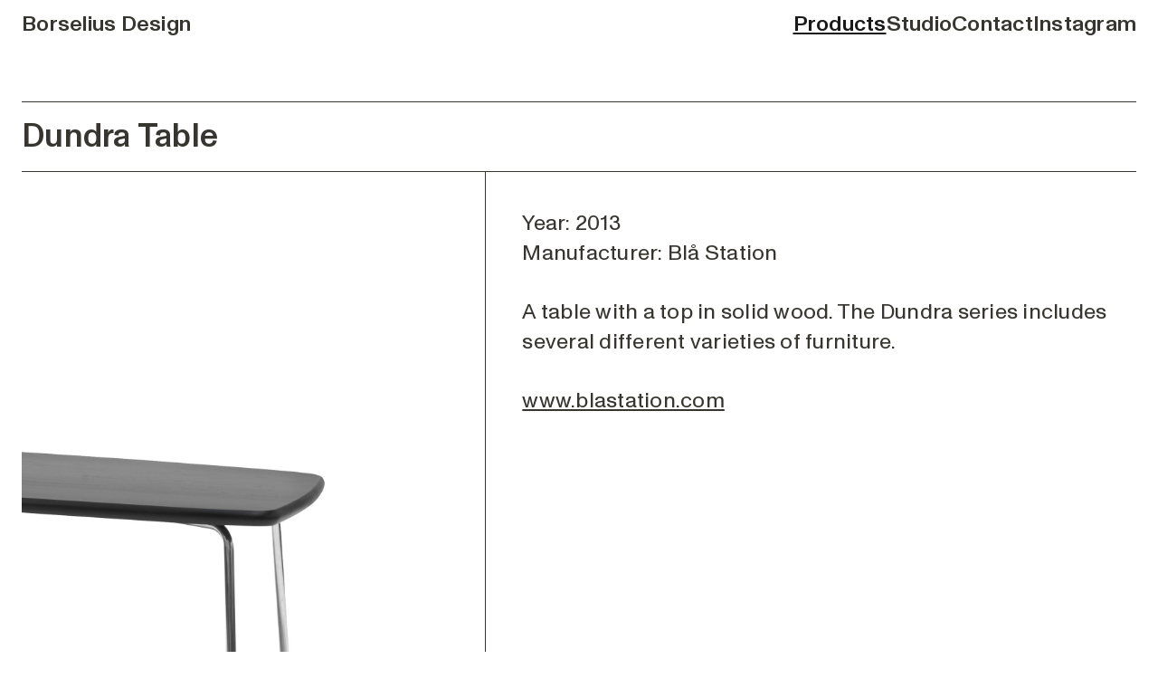

--- FILE ---
content_type: text/html; charset=UTF-8
request_url: https://borselius.se/projects/dundra-table
body_size: 4533
content:
<!DOCTYPE html>
<html lang="en" dir="ltr">
  <head>
    <meta charset="utf-8" />
<script async src="https://www.googletagmanager.com/gtag/js?id=G-94X5M21KFP"></script>
<script>window.dataLayer = window.dataLayer || [];function gtag(){dataLayer.push(arguments)};gtag("js", new Date());gtag("set", "developer_id.dMDhkMT", true);gtag("config", "G-94X5M21KFP", {"groups":"default","page_placeholder":"PLACEHOLDER_page_location"});</script>
<meta name="description" content="Year: 2013 Manufacturer: Blå Station A table with a top in solid wood. The Dundra series includes several different varieties of furniture. www.blastation.com" />
<link rel="canonical" href="https://borselius.se/projects/dundra-table" />
<meta name="robots" content="max-snippet:-1" />
<link rel="icon" href="/sites/default/files/favicons/favicon.png" />
<link rel="apple-touch-icon" sizes="72x72" href="/sites/default/files/favicons/apple-touch-icon.png" />
<link rel="apple-touch-icon" sizes="76x76" href="/sites/default/files/favicons/apple-touch-icon.png" />
<link rel="apple-touch-icon" sizes="114x114" href="/sites/default/files/favicons/apple-touch-icon.png" />
<link rel="apple-touch-icon" sizes="120x120" href="/sites/default/files/favicons/apple-touch-icon.png" />
<link rel="apple-touch-icon" sizes="144x144" href="/sites/default/files/favicons/apple-touch-icon.png" />
<link rel="apple-touch-icon" sizes="152x152" href="/sites/default/files/favicons/apple-touch-icon.png" />
<link rel="apple-touch-icon" sizes="180x180" href="/sites/default/files/favicons/apple-touch-icon.png" />
<link rel="apple-touch-icon-precomposed" href="/sites/default/files/favicons/apple-touch-icon.png" />
<link rel="apple-touch-icon-precomposed" sizes="72x72" href="/sites/default/files/favicons/apple-touch-icon.png" />
<link rel="apple-touch-icon-precomposed" sizes="76x76" href="/sites/default/files/favicons/apple-touch-icon.png" />
<link rel="apple-touch-icon-precomposed" sizes="114x114" href="/sites/default/files/favicons/apple-touch-icon.png" />
<link rel="apple-touch-icon-precomposed" sizes="120x120" href="/sites/default/files/favicons/apple-touch-icon.png" />
<link rel="apple-touch-icon-precomposed" sizes="144x144" href="/sites/default/files/favicons/apple-touch-icon.png" />
<link rel="apple-touch-icon-precomposed" sizes="152x152" href="/sites/default/files/favicons/apple-touch-icon.png" />
<link rel="apple-touch-icon-precomposed" sizes="180x180" href="/sites/default/files/favicons/apple-touch-icon.png" />
<meta name="MobileOptimized" content="width" />
<meta name="HandheldFriendly" content="true" />
<meta name="viewport" content="width=device-width, initial-scale=1, shrink-to-fit=no" />
<meta http-equiv="x-ua-compatible" content="ie=edge" />
<link rel="alternate" hreflang="en" href="https://borselius.se/projects/dundra-table" />

    <title>Dundra Table | Borselius Design</title>
    <link rel="stylesheet" media="all" href="/sites/default/files/css/css_PSv0ukCZVtcSTixZzI28oJ7jGOxUoU4FqxoWH7agDV8.css?delta=0&amp;language=en&amp;theme=tywmc2_bootstrap&amp;include=eJxlzlEKwzAMA9ALpQv0QkFuTJqRxMU2dLn9_lZG_gRPAuGNT2qCzBrx5JefKkSsgUTcXHElgmqVWJoQ2mY-Wx1l9c5mKGzpPqvz6kMyB5vm3CPBOPi8-7GnXzE-kyOPlf8PfAERxUzG" />
<link rel="stylesheet" media="all" href="/sites/default/files/css/css_sRRa-GyasQpLkeFYtAV5pYDvXNHoZZgMfvWglSCaUo4.css?delta=1&amp;language=en&amp;theme=tywmc2_bootstrap&amp;include=eJxlzlEKwzAMA9ALpQv0QkFuTJqRxMU2dLn9_lZG_gRPAuGNT2qCzBrx5JefKkSsgUTcXHElgmqVWJoQ2mY-Wx1l9c5mKGzpPqvz6kMyB5vm3CPBOPi8-7GnXzE-kyOPlf8PfAERxUzG" />
<link rel="stylesheet" media="all" href="//cdn.jsdelivr.net/npm/bootstrap@5.2.0/dist/css/bootstrap.min.css" />
<link rel="stylesheet" media="all" href="/sites/default/files/css/css_gcPjJvMBpDaHDsbc0AFDfVGqp-7gg6RoY4K3psvhfUg.css?delta=3&amp;language=en&amp;theme=tywmc2_bootstrap&amp;include=eJxlzlEKwzAMA9ALpQv0QkFuTJqRxMU2dLn9_lZG_gRPAuGNT2qCzBrx5JefKkSsgUTcXHElgmqVWJoQ2mY-Wx1l9c5mKGzpPqvz6kMyB5vm3CPBOPi8-7GnXzE-kyOPlf8PfAERxUzG" />
<link rel="stylesheet" media="print" href="/sites/default/files/css/css_mX9TA74xrQ8dIbMN4zdKEKkv1ItHldfPETjtEA9NS3c.css?delta=4&amp;language=en&amp;theme=tywmc2_bootstrap&amp;include=eJxlzlEKwzAMA9ALpQv0QkFuTJqRxMU2dLn9_lZG_gRPAuGNT2qCzBrx5JefKkSsgUTcXHElgmqVWJoQ2mY-Wx1l9c5mKGzpPqvz6kMyB5vm3CPBOPi8-7GnXzE-kyOPlf8PfAERxUzG" />

    
  </head>
  <body class="layout-no-sidebars page-node-290 path-node node--type-produkter">
    <a href="#main-content" class="visually-hidden-focusable">
      Skip to main content
    </a>
    
      <div class="dialog-off-canvas-main-canvas" data-off-canvas-main-canvas>
    
<div id="page-wrapper">
  <div id="page">
    <header id="header" class="header" role="banner" aria-label="Site header">
                                <nav class="navbar navbar-expand-lg" id="navbar-main">
                                  <a href="/" title="Home" rel="home" class="navbar-brand">
            Borselius Design
    </a>
    

                              <button class="navbar-toggler collapsed" type="button" data-bs-toggle="collapse" data-bs-target="#CollapsingNavbar" aria-controls="CollapsingNavbar" aria-expanded="false" aria-label="Toggle navigation"><span class="navbar-toggler-icon"></span></button>
                <div class="collapse navbar-collapse justify-content-end" id="CollapsingNavbar">
                                      <nav role="navigation" aria-labelledby="block-tywmc2-bootstrap-huvudmeny-menu" id="block-tywmc2-bootstrap-huvudmeny" class="block block-menu navigation menu--main">
            
  <h2 class="visually-hidden" id="block-tywmc2-bootstrap-huvudmeny-menu">Huvudmeny</h2>
  

        
              <ul class="clearfix nav navbar-nav">
                    <li class="nav-item active">
                          <a href="/projects" class="nav-link active nav-link--projects" data-drupal-link-system-path="projects">Products</a>
              </li>
                <li class="nav-item">
                          <a href="/about" class="nav-link nav-link--about" data-drupal-link-system-path="node/162">Studio</a>
              </li>
                <li class="nav-item">
                          <a href="/contact" class="nav-link nav-link--contact" data-drupal-link-system-path="node/161">Contact</a>
              </li>
                <li class="nav-item">
                          <a href="https://www.instagram.com/stefanborselius/" target="_blank" rel="nofollow" class="nav-link nav-link-https--wwwinstagramcom-stefanborselius-">Instagram</a>
              </li>
        </ul>
  


  </nav>


                                                    </div>
                                                  </nav>
                  </header>
          <div class="highlighted">
        <aside class="container-fluid section clearfix" role="complementary">
            <div data-drupal-messages-fallback class="hidden"></div>


        </aside>
      </div>
            <div id="main-wrapper" class="layout-main-wrapper clearfix">
              <div id="main" class="container-fluid">
          
          <div class="row row-offcanvas row-offcanvas-left clearfix">
              <main class="main-content col" id="content" role="main">
                <section class="section">
                  <a href="#main-content" id="main-content" tabindex="-1"></a>
                    <div id="block-tywmc2-bootstrap-page-title" class="block block-core block-page-title-block">
  
    
      <div class="content">
      
  <h1 class="title"><span class="field field--name-title field--type-string field--label-hidden">Dundra Table</span>
</h1>


    </div>
  </div>
<div id="block-tywmc2-bootstrap-content" class="block block-system block-system-main-block">
  
    
      <div class="content">
      

<article class="node node--type-produkter node--view-mode-full clearfix">
	<header>
		
				
			</header>
	<div class="node__content clearfix">
		<div class="container-fluid">
			<div class="product-start-section">
				<div class="col-xxs-12 col-xl-5  col-lg-5 col-md-6 product-start-image-box">
					<div class="product-start-image">
						
            <div class="field field--name-field-bild-katalog field--type-image field--label-hidden field__item">    <picture>
                  <source srcset="/sites/default/files/styles/tywmc_extraextra_1400/public/produkter/dundra-table/dundra-borselius-blastation-top-new-2.jpg?itok=y1cbWUgT 1x, /sites/default/files/styles/tywmc_extraextra_1400/public/produkter/dundra-table/dundra-borselius-blastation-top-new-2.jpg?itok=y1cbWUgT 2x" media="all and (min-width: 1400px)" type="image/jpeg" width="1320" height="1848"/>
              <source srcset="/sites/default/files/styles/tywmc_extra_1200/public/produkter/dundra-table/dundra-borselius-blastation-top-new-2.jpg?itok=YZfHOgrQ 1x, /sites/default/files/styles/tywmc_extraextra_1400/public/produkter/dundra-table/dundra-borselius-blastation-top-new-2.jpg?itok=y1cbWUgT 2x" media="all and (min-width: 1200px)" type="image/jpeg" width="1320" height="1848"/>
              <source srcset="/sites/default/files/styles/tywmc_large_992/public/produkter/dundra-table/dundra-borselius-blastation-top-new-2.jpg?itok=toztykIv 1x, /sites/default/files/styles/tywmc_extraextra_1400/public/produkter/dundra-table/dundra-borselius-blastation-top-new-2.jpg?itok=y1cbWUgT 2x" media="all and (min-width: 992px)" type="image/jpeg" width="992" height="1389"/>
              <source srcset="/sites/default/files/styles/tywmc_medium/public/produkter/dundra-table/dundra-borselius-blastation-top-new-2.jpg?itok=09hFnRzd 1x, /sites/default/files/styles/tywmc_extraextra_1400/public/produkter/dundra-table/dundra-borselius-blastation-top-new-2.jpg?itok=y1cbWUgT 2x" media="all and (min-width: 768px)" type="image/jpeg" width="768" height="1075"/>
              <source srcset="/sites/default/files/styles/tywmc_small/public/produkter/dundra-table/dundra-borselius-blastation-top-new-2.jpg?itok=aNWPUBER 1x, /sites/default/files/styles/tywmc_large_992/public/produkter/dundra-table/dundra-borselius-blastation-top-new-2.jpg?itok=toztykIv 2x" media="all and (max-width: 576px)" type="image/jpeg" width="576" height="806"/>
                  <img width="1320" height="1848" src="/sites/default/files/styles/tywmc_extra_1200/public/produkter/dundra-table/dundra-borselius-blastation-top-new-2.jpg?itok=YZfHOgrQ" />

  </picture>

</div>
      
					</div>
				</div>
				<div class="col-xxs-12 col-xl-7  col-lg-7 col-md-6 product-start-text-box">
					<div class="product-start-text">
						
            <div class="clearfix text-formatted field field--name-field-textinnehall field--type-text-long field--label-hidden field__item"><p>Year: 2013<br>
Manufacturer: Blå Station</p>
<p>A table with a top in solid wood. The Dundra series includes several different varieties of furniture.</p>
<p><a href="http://www.blastation.com">www.blastation.com</a></p>
</div>
      
					</div>
				</div>
			</div>
							<div class="gallery-images-section">
					<h3 class="gallery-images-heading">Gallery</h3>
						<div class="field--name-field-bilder">
										
																																																																																																																																																																																																																																 
								<a href="/sites/default/files/produkter/dundra-table/dundra-bord-borselius-blastation-1.jpg" data-gallery="gallery1" class="field-name-field-bilder glightbox"> 
									    <picture>
                  <source srcset="/sites/default/files/styles/tywmc_extraextra_1400/public/produkter/dundra-table/dundra-bord-borselius-blastation-1.jpg?itok=TAEH2L0U 1x, /sites/default/files/styles/tywmc_extraextra_1400/public/produkter/dundra-table/dundra-bord-borselius-blastation-1.jpg?itok=TAEH2L0U 2x" media="all and (min-width: 1400px)" type="image/jpeg" width="1140" height="800"/>
              <source srcset="/sites/default/files/styles/tywmc_extra_1200/public/produkter/dundra-table/dundra-bord-borselius-blastation-1.jpg?itok=S1A293oA 1x, /sites/default/files/styles/tywmc_extraextra_1400/public/produkter/dundra-table/dundra-bord-borselius-blastation-1.jpg?itok=TAEH2L0U 2x" media="all and (min-width: 1200px)" type="image/jpeg" width="1140" height="800"/>
              <source srcset="/sites/default/files/styles/tywmc_large_992/public/produkter/dundra-table/dundra-bord-borselius-blastation-1.jpg?itok=Zfm7Ro5u 1x, /sites/default/files/styles/tywmc_extraextra_1400/public/produkter/dundra-table/dundra-bord-borselius-blastation-1.jpg?itok=TAEH2L0U 2x" media="all and (min-width: 992px)" type="image/jpeg" width="992" height="696"/>
              <source srcset="/sites/default/files/styles/tywmc_medium/public/produkter/dundra-table/dundra-bord-borselius-blastation-1.jpg?itok=FqjWTSoM 1x, /sites/default/files/styles/tywmc_extraextra_1400/public/produkter/dundra-table/dundra-bord-borselius-blastation-1.jpg?itok=TAEH2L0U 2x" media="all and (min-width: 768px)" type="image/jpeg" width="768" height="539"/>
              <source srcset="/sites/default/files/styles/tywmc_small/public/produkter/dundra-table/dundra-bord-borselius-blastation-1.jpg?itok=3xLF42Lf 1x, /sites/default/files/styles/tywmc_large_992/public/produkter/dundra-table/dundra-bord-borselius-blastation-1.jpg?itok=Zfm7Ro5u 2x" media="all and (max-width: 576px)" type="image/jpeg" width="576" height="404"/>
                  <img width="1140" height="800" src="/sites/default/files/styles/tywmc_extra_1200/public/produkter/dundra-table/dundra-bord-borselius-blastation-1.jpg?itok=S1A293oA" />

  </picture>


								</a>	
																					 
								<a href="/sites/default/files/produkter/dundra-table/dundra-bord-borselius-blastation-2-2.jpg" data-gallery="gallery1" class="field-name-field-bilder glightbox"> 
									    <picture>
                  <source srcset="/sites/default/files/styles/tywmc_extraextra_1400/public/produkter/dundra-table/dundra-bord-borselius-blastation-2-2.jpg?itok=pAY_E0Ff 1x, /sites/default/files/styles/tywmc_extraextra_1400/public/produkter/dundra-table/dundra-bord-borselius-blastation-2-2.jpg?itok=pAY_E0Ff 2x" media="all and (min-width: 1400px)" type="image/jpeg" width="1140" height="800"/>
              <source srcset="/sites/default/files/styles/tywmc_extra_1200/public/produkter/dundra-table/dundra-bord-borselius-blastation-2-2.jpg?itok=dnggbJWI 1x, /sites/default/files/styles/tywmc_extraextra_1400/public/produkter/dundra-table/dundra-bord-borselius-blastation-2-2.jpg?itok=pAY_E0Ff 2x" media="all and (min-width: 1200px)" type="image/jpeg" width="1140" height="800"/>
              <source srcset="/sites/default/files/styles/tywmc_large_992/public/produkter/dundra-table/dundra-bord-borselius-blastation-2-2.jpg?itok=Gfh3uq4R 1x, /sites/default/files/styles/tywmc_extraextra_1400/public/produkter/dundra-table/dundra-bord-borselius-blastation-2-2.jpg?itok=pAY_E0Ff 2x" media="all and (min-width: 992px)" type="image/jpeg" width="992" height="696"/>
              <source srcset="/sites/default/files/styles/tywmc_medium/public/produkter/dundra-table/dundra-bord-borselius-blastation-2-2.jpg?itok=UDth3vEs 1x, /sites/default/files/styles/tywmc_extraextra_1400/public/produkter/dundra-table/dundra-bord-borselius-blastation-2-2.jpg?itok=pAY_E0Ff 2x" media="all and (min-width: 768px)" type="image/jpeg" width="768" height="539"/>
              <source srcset="/sites/default/files/styles/tywmc_small/public/produkter/dundra-table/dundra-bord-borselius-blastation-2-2.jpg?itok=tygAou-W 1x, /sites/default/files/styles/tywmc_large_992/public/produkter/dundra-table/dundra-bord-borselius-blastation-2-2.jpg?itok=Gfh3uq4R 2x" media="all and (max-width: 576px)" type="image/jpeg" width="576" height="404"/>
                  <img width="1140" height="800" src="/sites/default/files/styles/tywmc_extra_1200/public/produkter/dundra-table/dundra-bord-borselius-blastation-2-2.jpg?itok=dnggbJWI" />

  </picture>


								</a>	
																																																							</div>
				</div>
								</div>
	</div>
</article>

    </div>
  </div>


                </section>
              </main>
                                  </div>
        </div>
          </div>
        <footer class="site-footer">
              <div class="container-fluid">
                                <div class="site-footer__bottom">
                <section class="row region region-footer-fifth">
    <div id="block-tywmc2-bootstrap-footercontent" class="block-content-basic block block-block-content block-block-content9c566391-0561-46e2-80c4-0a47f06213b1">
  
    
      <div class="content">
      
            <div class="clearfix text-formatted field field--name-body field--type-text-with-summary field--label-hidden field__item"><p>Borselius Design | Löjtnant Flinths väg 83 | 231 92 Böste, Sweden | +46 (0)707 - 65 35 85 | <a href="mailto:design@borselius.se">design@borselius.se</a></p>
</div>
      
    </div>
  </div>

  </section>

            </div>
                  </div>
          </footer>
  </div>
</div>

  </div>

    
    <script type="application/json" data-drupal-selector="drupal-settings-json">{"path":{"baseUrl":"\/","pathPrefix":"","currentPath":"node\/290","currentPathIsAdmin":false,"isFront":false,"currentLanguage":"en"},"pluralDelimiter":"\u0003","suppressDeprecationErrors":true,"ajaxPageState":{"libraries":"eJxtj8EOAiEMRH8IJfGHSAsNWxeo0pqVv9fTbla8TeYd3gzc4R2KQKLu4chXW7ogUncoYmodHgGhdxafiyCUi9oo3PLMK6lCJg3bwkYzb5LIZZFcKECDMoyj-t_CPV8c169h9Xv61wVubE6HGlWPoORsbDXewu71x4KY2ozPfz7DF2xe","theme":"tywmc2_bootstrap","theme_token":null},"ajaxTrustedUrl":[],"ajaxLoader":{"markup":"\u003Cdiv class=\u0022ajax-throbber sk-flow\u0022\u003E\n              \u003Cdiv class=\u0022sk-flow-dot\u0022\u003E\u003C\/div\u003E\n              \u003Cdiv class=\u0022sk-flow-dot\u0022\u003E\u003C\/div\u003E\n              \u003Cdiv class=\u0022sk-flow-dot\u0022\u003E\u003C\/div\u003E\n            \u003C\/div\u003E","hideAjaxMessage":false,"alwaysFullscreen":true,"throbberPosition":"body"},"google_analytics":{"account":"G-94X5M21KFP","trackOutbound":true,"trackMailto":true,"trackTel":true,"trackDownload":true,"trackDownloadExtensions":"7z|aac|arc|arj|asf|asx|avi|bin|csv|doc(x|m)?|dot(x|m)?|exe|flv|gif|gz|gzip|hqx|jar|jpe?g|js|mp(2|3|4|e?g)|mov(ie)?|msi|msp|pdf|phps|png|ppt(x|m)?|pot(x|m)?|pps(x|m)?|ppam|sld(x|m)?|thmx|qtm?|ra(m|r)?|sea|sit|tar|tgz|torrent|txt|wav|wma|wmv|wpd|xls(x|m|b)?|xlt(x|m)|xlam|xml|z|zip"},"quicklink":{"admin_link_container_patterns":["#block-local-tasks-block a",".block-local-tasks-block a","#drupal-off-canvas a","#toolbar-administration a"],"ignore_admin_paths":true,"ignore_ajax_links":true,"ignore_file_ext":true,"total_request_limit":0,"concurrency_throttle_limit":0,"idle_wait_timeout":2000,"viewport_delay":0,"debug":false,"url_patterns_to_ignore":["user\/logout","#","\/admin","\/edit"]},"user":{"uid":0,"permissionsHash":"71022d6e30eb602ffd8805390e625dfb9eb37ce71194ef41bb7d07e98920bb10"}}</script>
<script src="/sites/default/files/js/js_CYtJcYBhKGkTS2I8in736pFAf6K10gnKFHB7cnojeHY.js?scope=footer&amp;delta=0&amp;language=en&amp;theme=tywmc2_bootstrap&amp;include=eJxtjkEOwjAMBD8UsMSHLDuNgqkbg2ME-T2cWhV6W82uNEs3eqMaTcWBtnyOqxtz8cRm0cPpjkzuYlDVmPTUY6i0mqpZ1YLUSEdI7vAL0uMpef5uZ1jTEUNpEinGa8kXXK2w-fPU_uv9mw8dF1IX"></script>
<script src="https://unpkg.com/quicklink@2.3.0/dist/quicklink.umd.js"></script>
<script src="/sites/default/files/js/js_7ZaXbTIvfg81nzQanDGlSjuw_KYmRxJlt66pqqa9InQ.js?scope=footer&amp;delta=2&amp;language=en&amp;theme=tywmc2_bootstrap&amp;include=eJxtjkEOwjAMBD8UsMSHLDuNgqkbg2ME-T2cWhV6W82uNEs3eqMaTcWBtnyOqxtz8cRm0cPpjkzuYlDVmPTUY6i0mqpZ1YLUSEdI7vAL0uMpef5uZ1jTEUNpEinGa8kXXK2w-fPU_uv9mw8dF1IX"></script>
<script src="//cdn.jsdelivr.net/npm/bootstrap@5.2.0/dist/js/bootstrap.bundle.min.js"></script>
<script src="/sites/default/files/js/js_1y38lv2rwRDEiSrGSevdOWLxwlI5eVX58fY8E7qbSF4.js?scope=footer&amp;delta=4&amp;language=en&amp;theme=tywmc2_bootstrap&amp;include=eJxtjkEOwjAMBD8UsMSHLDuNgqkbg2ME-T2cWhV6W82uNEs3eqMaTcWBtnyOqxtz8cRm0cPpjkzuYlDVmPTUY6i0mqpZ1YLUSEdI7vAL0uMpef5uZ1jTEUNpEinGa8kXXK2w-fPU_uv9mw8dF1IX"></script>

  </body>
</html>


--- FILE ---
content_type: text/css
request_url: https://borselius.se/sites/default/files/css/css_gcPjJvMBpDaHDsbc0AFDfVGqp-7gg6RoY4K3psvhfUg.css?delta=3&language=en&theme=tywmc2_bootstrap&include=eJxlzlEKwzAMA9ALpQv0QkFuTJqRxMU2dLn9_lZG_gRPAuGNT2qCzBrx5JefKkSsgUTcXHElgmqVWJoQ2mY-Wx1l9c5mKGzpPqvz6kMyB5vm3CPBOPi8-7GnXzE-kyOPlf8PfAERxUzG
body_size: 5390
content:
/* @license GPL-2.0-or-later https://www.drupal.org/licensing/faq */
.glightbox-container{width:100%;height:100%;position:fixed;top:0;left:0;z-index:999999!important;overflow:hidden;-ms-touch-action:none;touch-action:none;-webkit-text-size-adjust:100%;-moz-text-size-adjust:100%;-ms-text-size-adjust:100%;text-size-adjust:100%;-webkit-backface-visibility:hidden;backface-visibility:hidden;outline:0}.glightbox-container.inactive{display:none}.glightbox-container .gcontainer{position:relative;width:100%;height:100%;z-index:9999;overflow:hidden}.glightbox-container .gslider{-webkit-transition:-webkit-transform .4s ease;transition:-webkit-transform .4s ease;transition:transform .4s ease;transition:transform .4s ease,-webkit-transform .4s ease;height:100%;left:0;top:0;width:100%;position:relative;overflow:hidden;display:-webkit-box!important;display:-ms-flexbox!important;display:flex!important;-webkit-box-pack:center;-ms-flex-pack:center;justify-content:center;-webkit-box-align:center;-ms-flex-align:center;align-items:center;-webkit-transform:translate3d(0,0,0);transform:translate3d(0,0,0)}.glightbox-container .gslide{width:100%;position:absolute;-webkit-user-select:none;-moz-user-select:none;-ms-user-select:none;user-select:none;display:-webkit-box;display:-ms-flexbox;display:flex;-webkit-box-align:center;-ms-flex-align:center;align-items:center;-webkit-box-pack:center;-ms-flex-pack:center;justify-content:center;opacity:0}.glightbox-container .gslide.current{opacity:1;z-index:99999;position:relative}.glightbox-container .gslide.prev{opacity:1;z-index:9999}.glightbox-container .gslide-inner-content{width:100%}.glightbox-container .ginner-container{position:relative;width:100%;display:-webkit-box;display:-ms-flexbox;display:flex;-webkit-box-pack:center;-ms-flex-pack:center;justify-content:center;-webkit-box-orient:vertical;-webkit-box-direction:normal;-ms-flex-direction:column;flex-direction:column;max-width:100%;margin:auto;height:100vh}.glightbox-container .ginner-container.gvideo-container{width:100%}.glightbox-container .ginner-container.desc-bottom,.glightbox-container .ginner-container.desc-top{-webkit-box-orient:vertical;-webkit-box-direction:normal;-ms-flex-direction:column;flex-direction:column}.glightbox-container .ginner-container.desc-left,.glightbox-container .ginner-container.desc-right{max-width:100%!important}.gslide iframe,.gslide video{outline:0!important;border:none;min-height:165px;-webkit-overflow-scrolling:touch;-ms-touch-action:auto;touch-action:auto}.gslide:not(.current){pointer-events:none}.gslide-image{-webkit-box-align:center;-ms-flex-align:center;align-items:center}.gslide-image img{max-height:100vh;display:block;padding:0;float:none;outline:0;border:none;-webkit-user-select:none;-moz-user-select:none;-ms-user-select:none;user-select:none;max-width:100vw;width:auto;height:auto;-o-object-fit:cover;object-fit:cover;-ms-touch-action:none;touch-action:none;margin:auto;min-width:200px}.desc-bottom .gslide-image img,.desc-top .gslide-image img{width:auto}.desc-left .gslide-image img,.desc-right .gslide-image img{width:auto;max-width:100%}.gslide-image img.zoomable{position:relative}.gslide-image img.dragging{cursor:-webkit-grabbing!important;cursor:grabbing!important;-webkit-transition:none;transition:none}.gslide-video{position:relative;max-width:100vh;width:100%!important}.gslide-video .plyr__poster-enabled.plyr--loading .plyr__poster{display:none}.gslide-video .gvideo-wrapper{width:100%;margin:auto}.gslide-video::before{content:'';position:absolute;width:100%;height:100%;background:rgba(255,0,0,.34);display:none}.gslide-video.playing::before{display:none}.gslide-video.fullscreen{max-width:100%!important;min-width:100%;height:75vh}.gslide-video.fullscreen video{max-width:100%!important;width:100%!important}.gslide-inline{background:#fff;text-align:left;max-height:calc(100vh - 40px);overflow:auto;max-width:100%;margin:auto}.gslide-inline .ginlined-content{padding:20px;width:100%}.gslide-inline .dragging{cursor:-webkit-grabbing!important;cursor:grabbing!important;-webkit-transition:none;transition:none}.ginlined-content{overflow:auto;display:block!important;opacity:1}.gslide-external{display:-webkit-box;display:-ms-flexbox;display:flex;width:100%;min-width:100%;background:#fff;padding:0;overflow:auto;max-height:75vh;height:100%}.gslide-media{display:-webkit-box;display:-ms-flexbox;display:flex;width:auto}.zoomed .gslide-media{-webkit-box-shadow:none!important;box-shadow:none!important}.desc-bottom .gslide-media,.desc-top .gslide-media{margin:0 auto;-webkit-box-orient:vertical;-webkit-box-direction:normal;-ms-flex-direction:column;flex-direction:column}.gslide-description{position:relative;-webkit-box-flex:1;-ms-flex:1 0 100%;flex:1 0 100%}.gslide-description.description-left,.gslide-description.description-right{max-width:100%}.gslide-description.description-bottom,.gslide-description.description-top{margin:0 auto;width:100%}.gslide-description p{margin-bottom:12px}.gslide-description p:last-child{margin-bottom:0}.zoomed .gslide-description{display:none}.glightbox-button-hidden{display:none}.glightbox-mobile .glightbox-container .gslide-description{height:auto!important;width:100%;position:absolute;bottom:0;padding:19px 11px;max-width:100vw!important;-webkit-box-ordinal-group:3!important;-ms-flex-order:2!important;order:2!important;max-height:78vh;overflow:auto!important;background:-webkit-gradient(linear,left top,left bottom,from(rgba(0,0,0,0)),to(rgba(0,0,0,.75)));background:linear-gradient(to bottom,rgba(0,0,0,0) 0,rgba(0,0,0,.75) 100%);-webkit-transition:opacity .3s linear;transition:opacity .3s linear;padding-bottom:50px}.glightbox-mobile .glightbox-container .gslide-title{color:#fff;font-size:1em}.glightbox-mobile .glightbox-container .gslide-desc{color:#a1a1a1}.glightbox-mobile .glightbox-container .gslide-desc a{color:#fff;font-weight:700}.glightbox-mobile .glightbox-container .gslide-desc *{color:inherit}.glightbox-mobile .glightbox-container .gslide-desc .desc-more{color:#fff;opacity:.4}.gdesc-open .gslide-media{-webkit-transition:opacity .5s ease;transition:opacity .5s ease;opacity:.4}.gdesc-open .gdesc-inner{padding-bottom:30px}.gdesc-closed .gslide-media{-webkit-transition:opacity .5s ease;transition:opacity .5s ease;opacity:1}.greset{-webkit-transition:all .3s ease;transition:all .3s ease}.gabsolute{position:absolute}.grelative{position:relative}.glightbox-desc{display:none!important}.glightbox-open{overflow:hidden}.gloader{height:25px;width:25px;-webkit-animation:lightboxLoader .8s infinite linear;animation:lightboxLoader .8s infinite linear;border:2px solid #fff;border-right-color:transparent;border-radius:50%;position:absolute;display:block;z-index:9999;left:0;right:0;margin:0 auto;top:47%}.goverlay{width:100%;height:calc(100vh + 1px);position:fixed;top:-1px;left:0;background:#000;will-change:opacity}.glightbox-mobile .goverlay{background:#000}.gclose,.gnext,.gprev{z-index:99999;cursor:pointer;width:26px;height:44px;border:none;display:-webkit-box;display:-ms-flexbox;display:flex;-webkit-box-pack:center;-ms-flex-pack:center;justify-content:center;-webkit-box-align:center;-ms-flex-align:center;align-items:center;-webkit-box-orient:vertical;-webkit-box-direction:normal;-ms-flex-direction:column;flex-direction:column}.gclose svg,.gnext svg,.gprev svg{display:block;width:25px;height:auto;margin:0;padding:0}.gclose.disabled,.gnext.disabled,.gprev.disabled{opacity:.1}.gclose .garrow,.gnext .garrow,.gprev .garrow{stroke:#fff}.gbtn.focused{outline:2px solid #0f3d81}iframe.wait-autoplay{opacity:0}.glightbox-closing .gclose,.glightbox-closing .gnext,.glightbox-closing .gprev{opacity:0!important}.glightbox-clean .gslide-description{background:#fff}.glightbox-clean .gdesc-inner{padding:22px 20px}.glightbox-clean .gslide-title{font-size:1em;font-weight:400;font-family:arial;color:#000;margin-bottom:19px;line-height:1.4em}.glightbox-clean .gslide-desc{font-size:.86em;margin-bottom:0;font-family:arial;line-height:1.4em}.glightbox-clean .gslide-video{background:#000}.glightbox-clean .gclose,.glightbox-clean .gnext,.glightbox-clean .gprev{background-color:rgba(0,0,0,.75);border-radius:4px}.glightbox-clean .gclose path,.glightbox-clean .gnext path,.glightbox-clean .gprev path{fill:#fff}.glightbox-clean .gprev{position:absolute;top:-100%;left:30px;width:40px;height:50px}.glightbox-clean .gnext{position:absolute;top:-100%;right:30px;width:40px;height:50px}.glightbox-clean .gclose{width:35px;height:35px;top:15px;right:10px;position:absolute}.glightbox-clean .gclose svg{width:18px;height:auto}.glightbox-clean .gclose:hover{opacity:1}.gfadeIn{-webkit-animation:gfadeIn .5s ease;animation:gfadeIn .5s ease}.gfadeOut{-webkit-animation:gfadeOut .5s ease;animation:gfadeOut .5s ease}.gslideOutLeft{-webkit-animation:gslideOutLeft .3s ease;animation:gslideOutLeft .3s ease}.gslideInLeft{-webkit-animation:gslideInLeft .3s ease;animation:gslideInLeft .3s ease}.gslideOutRight{-webkit-animation:gslideOutRight .3s ease;animation:gslideOutRight .3s ease}.gslideInRight{-webkit-animation:gslideInRight .3s ease;animation:gslideInRight .3s ease}.gzoomIn{-webkit-animation:gzoomIn .5s ease;animation:gzoomIn .5s ease}.gzoomOut{-webkit-animation:gzoomOut .5s ease;animation:gzoomOut .5s ease}@-webkit-keyframes lightboxLoader{0%{-webkit-transform:rotate(0);transform:rotate(0)}100%{-webkit-transform:rotate(360deg);transform:rotate(360deg)}}@keyframes lightboxLoader{0%{-webkit-transform:rotate(0);transform:rotate(0)}100%{-webkit-transform:rotate(360deg);transform:rotate(360deg)}}@-webkit-keyframes gfadeIn{from{opacity:0}to{opacity:1}}@keyframes gfadeIn{from{opacity:0}to{opacity:1}}@-webkit-keyframes gfadeOut{from{opacity:1}to{opacity:0}}@keyframes gfadeOut{from{opacity:1}to{opacity:0}}@-webkit-keyframes gslideInLeft{from{opacity:0;-webkit-transform:translate3d(-60%,0,0);transform:translate3d(-60%,0,0)}to{visibility:visible;-webkit-transform:translate3d(0,0,0);transform:translate3d(0,0,0);opacity:1}}@keyframes gslideInLeft{from{opacity:0;-webkit-transform:translate3d(-60%,0,0);transform:translate3d(-60%,0,0)}to{visibility:visible;-webkit-transform:translate3d(0,0,0);transform:translate3d(0,0,0);opacity:1}}@-webkit-keyframes gslideOutLeft{from{opacity:1;visibility:visible;-webkit-transform:translate3d(0,0,0);transform:translate3d(0,0,0)}to{-webkit-transform:translate3d(-60%,0,0);transform:translate3d(-60%,0,0);opacity:0;visibility:hidden}}@keyframes gslideOutLeft{from{opacity:1;visibility:visible;-webkit-transform:translate3d(0,0,0);transform:translate3d(0,0,0)}to{-webkit-transform:translate3d(-60%,0,0);transform:translate3d(-60%,0,0);opacity:0;visibility:hidden}}@-webkit-keyframes gslideInRight{from{opacity:0;visibility:visible;-webkit-transform:translate3d(60%,0,0);transform:translate3d(60%,0,0)}to{-webkit-transform:translate3d(0,0,0);transform:translate3d(0,0,0);opacity:1}}@keyframes gslideInRight{from{opacity:0;visibility:visible;-webkit-transform:translate3d(60%,0,0);transform:translate3d(60%,0,0)}to{-webkit-transform:translate3d(0,0,0);transform:translate3d(0,0,0);opacity:1}}@-webkit-keyframes gslideOutRight{from{opacity:1;visibility:visible;-webkit-transform:translate3d(0,0,0);transform:translate3d(0,0,0)}to{-webkit-transform:translate3d(60%,0,0);transform:translate3d(60%,0,0);opacity:0}}@keyframes gslideOutRight{from{opacity:1;visibility:visible;-webkit-transform:translate3d(0,0,0);transform:translate3d(0,0,0)}to{-webkit-transform:translate3d(60%,0,0);transform:translate3d(60%,0,0);opacity:0}}@-webkit-keyframes gzoomIn{from{opacity:0;-webkit-transform:scale3d(.3,.3,.3);transform:scale3d(.3,.3,.3)}to{opacity:1}}@keyframes gzoomIn{from{opacity:0;-webkit-transform:scale3d(.3,.3,.3);transform:scale3d(.3,.3,.3)}to{opacity:1}}@-webkit-keyframes gzoomOut{from{opacity:1}50%{opacity:0;-webkit-transform:scale3d(.3,.3,.3);transform:scale3d(.3,.3,.3)}to{opacity:0}}@keyframes gzoomOut{from{opacity:1}50%{opacity:0;-webkit-transform:scale3d(.3,.3,.3);transform:scale3d(.3,.3,.3)}to{opacity:0}}@media (min-width:769px){.glightbox-container .ginner-container{width:auto;height:auto;-webkit-box-orient:horizontal;-webkit-box-direction:normal;-ms-flex-direction:row;flex-direction:row}.glightbox-container .ginner-container.desc-top .gslide-description{-webkit-box-ordinal-group:1;-ms-flex-order:0;order:0}.glightbox-container .ginner-container.desc-top .gslide-image,.glightbox-container .ginner-container.desc-top .gslide-image img{-webkit-box-ordinal-group:2;-ms-flex-order:1;order:1}.glightbox-container .ginner-container.desc-left .gslide-description{-webkit-box-ordinal-group:1;-ms-flex-order:0;order:0}.glightbox-container .ginner-container.desc-left .gslide-image{-webkit-box-ordinal-group:2;-ms-flex-order:1;order:1}.gslide-image img{max-height:97vh;max-width:100%}.gslide-image img.zoomable{cursor:-webkit-zoom-in;cursor:zoom-in}.zoomed .gslide-image img.zoomable{cursor:-webkit-grab;cursor:grab}.gslide-inline{max-height:95vh}.gslide-external{max-height:100vh}.gslide-description.description-left,.gslide-description.description-right{max-width:275px}.glightbox-open{height:auto}.goverlay{background:rgba(0,0,0,.92)}.glightbox-clean .gslide-media{-webkit-box-shadow:1px 2px 9px 0 rgba(0,0,0,.65);box-shadow:1px 2px 9px 0 rgba(0,0,0,.65)}.glightbox-clean .description-left .gdesc-inner,.glightbox-clean .description-right .gdesc-inner{position:absolute;height:100%;overflow-y:auto}.glightbox-clean .gclose,.glightbox-clean .gnext,.glightbox-clean .gprev{background-color:rgba(0,0,0,.32)}.glightbox-clean .gclose:hover,.glightbox-clean .gnext:hover,.glightbox-clean .gprev:hover{background-color:rgba(0,0,0,.7)}.glightbox-clean .gprev{top:45%}.glightbox-clean .gnext{top:45%}}@media (min-width:992px){.glightbox-clean .gclose{opacity:.7;right:20px}}@media screen and (max-height:420px){.goverlay{background:#000}}
@font-face{font-family:Silka;src:url(/themes/custom/tywmc2_bootstrap/fonts/mg-regular.ttf) format('truetype'),url(/themes/custom/tywmc2_bootstrap/fonts/mg-regular.woff) format('woff'),url(/themes/custom/tywmc2_bootstrap/fonts/mg-regular.woff2) format('woff2');font-display:swap;}@font-face{font-family:Silka;font-weight:bold;src:url(/themes/custom/tywmc2_bootstrap/fonts/mg-medium.ttf) format('truetype'),url(/themes/custom/tywmc2_bootstrap/fonts/mg-medium.woff) format('woff'),url(/themes/custom/tywmc2_bootstrap/fonts/mg-medium.woff2) format('woff2');font-display:swap;}@font-face{font-family:Circular;src:url(/themes/custom/tywmc2_bootstrap/fonts/lineto-circular-medium.ttf) format('truetype'),url(/themes/custom/tywmc2_bootstrap/fonts/lineto-circular-medium.woff) format('woff');}@font-face{font-family:Circular;font-weight:bold;src:url(/themes/custom/tywmc2_bootstrap/fonts/lineto-circular-bold.ttf) format('truetype'),url(/themes/custom/tywmc2_bootstrap/fonts/lineto-circular-bold.woff) format('woff');}html{font-size:100%;}.circular-typo{font-family:Circular,"Helvetica Neue",Helvetica,Arial,sans-serif !important;}#block-tywmc2-bootstrap-byttypsnitt{padding-right:20px;}body{font-family:Silka,"Helvetica Neue",Helvetica,Arial,sans-serif;font-weight:normal;background:#ffffff;font-size:0.875rem;line-height:1.4;letter-spacing:0.25px;color:#37352f;}.path-user .block-system-main-block{max-width:400px;font-size:0.875rem;}.path-user  nav.tabs{margin:0 12px;}.path-user .block-system-main-block .mb-3{margin-bottom:1rem !important;}.plyr--video .plyr__controls{background:rgba(0,0,0,0.8);}.plyr__poster{background-color:#ffffff;}.plyr__video-wrapper{background:#ffffff;border:1px solid #37352f;}input:focus{outline:none;}.node .field--type-image{float:none;margin:0;}.node .field--type-image img{margin:0;}.field__label{font-weight:bold;}header ul{padding-left:0px;list-style-type:none;margin-bottom:0;}header li{padding-bottom:0px;padding-right:0px;display:inline-block;}#page{display:flex;height:auto;min-height:100vh;flex-direction:column;}#main-wrapper{flex:1;width:100%;max-width:1920px;margin:58px auto 0 auto;}.block-page-title-block{padding:20px 0px 20px 0px;border-top:1px solid #37352f;border-bottom:1px solid #37352f;margin:0 12px;}.path-user .block-system-main-block{margin:0 12px;padding:20px 0px 20px 0px;font-size:0.875rem;}.path-protected-page #main-wrapper{width:100%;max-width:400px;margin:60px auto;}.path-protected-page .form-control{display:block;width:100%;height:calc(1.5em + .75rem + 2px);padding:.375rem .75rem;font-size:1rem;font-weight:400;line-height:1.5;color:#495057;background-color:#fff;background-clip:padding-box;border:1px solid #ced4da;border-radius:.25rem;transition:border-color .15s ease-in-out,box-shadow .15s ease-in-out;}.btn-primary{padding:12px 40px;margin-top:8px;border:1px solid #37352f;border-radius:25px;font-size:18px;display:inline-block;transition:all .25s ease-in-out;background-color:#ffffff;width:100%;color:#37352f;font-weight:normal;}.btn-primary:hover{background:#37352f;color:#ffffff;border-color:#37352f;}.site-footer{font-family:Silka,"Helvetica Neue",Helvetica,Arial,sans-serif;padding:0 24px;background:#ffffff;display:block;width:100%;max-width:1920px;margin:0px auto 0 auto;}.node--type-allmana-sidor .site-footer__bottom .region{margin-top:80px;padding-top:36px;}.site-footer__bottom{letter-spacing:0.2px;border-top:0px solid #555;margin-top:0;}.site-footer__bottom .region{margin-top:40px;padding-top:36px;}.node__content p a,.node__content p a:hover{text-decoration:underline;text-decoration-thickness:2px;text-underline-offset:3px;}.site-footer .content a,.site-footer .content a.is-active,.site-footer .content a:hover,.site-footer .content a:focus{color:#37352f;text-decoration:underline;text-decoration-thickness:2px;text-underline-offset:3px;}.region-footer-fifth{border-top:1px solid #37352f;}.site-footer .content{color:#37352f;font-size:18px;padding:0;}.site-footer__bottom .block{margin:0;}.search-wrapper{display:grid;grid-template-columns:1fr 1fr;align-items:center;padding:14px 0px 12px 0px;border-top:1px solid #37352f;border-bottom:1px solid #37352f;margin:0 12px 25px;}.search-clear{display:flex;flex:1 1;align-items:center;}#sort-buttons .region{padding:0 12px;display:grid;align-items:center;grid-template-columns:auto min-content;justify-content:end;gap:0px 20px;}.filter-button{cursor:pointer;font-size:1.5rem;}.filter-button::after{content:"+";padding-left:3px;}.filter-button.filterbutton-open::after{content:"-";padding-left:5px;}#block-tywmc2-bootstrap-filterbutton{padding-left:0;padding-right:0;}.search-words{display:none;}.searchfilter{display:none;}.searchfilter.searchfilter-visible{display:grid;grid-template-columns:1fr 1fr 1fr;border-bottom:1px solid #37352f;border-radius:0px;line-height:1.7;margin:-25px 12px 30px 12px;}.filter-product{border-right:1px solid #37352f;padding:30px 40px;}.filter-product-title,.filter-company-title,.filter-year-title{font-size:12px;color:#8e8e8e;margin-bottom:10px;}.filter-product-content{max-height:205px;overflow-y:scroll;border-bottom:1px solid #e1e1e1;padding-bottom:10px;}.searchfilter input[type="checkbox"]{vertical-align:middle;position:relative;bottom:3px;display:none;}.searchfilter label{font-weight:normal;font-size:14px;margin-left:0px;cursor:pointer;box-shadow:inset 0 -2px 0 #ffffff;line-height:1.4;}.searchfilter input[type="checkbox"]:checked+label{box-shadow:inset 0 -2px 0 #37352f;}.filter-company{border-right:1px solid #37352f;padding:30px 40px;}.filter-company-content{max-height:205px;overflow-y:scroll;border-bottom:1px solid #e1e1e1;padding-bottom:10px;}.filter-year{padding:30px 40px;}.filter-year-content{display:grid;grid-template-columns:1fr;grid-template-rows:auto auto 1fr;height:100%;padding-bottom:30px;}.searchfilter #active-filters-content{font-size:48px;line-height:1;}.searchfilter #reset-filters{font-size:14px;font-weight:normal;cursor:pointer;text-decoration:underline;display:inline-block;margin-top:10px;}#product-counter{justify-self:flex-end;align-self:end;}.mb-3{margin-bottom:0!important;}.views-exposed-form{padding:0;}.views-exposed-form label{font-size:1.5rem;}.views-exposed-form ul{padding-left:0;margin-bottom:0;list-style:none;display:inline-block;}.views-exposed-form ul li{padding-bottom:0px;padding-right:0px;padding-left:0px;display:inline-block;list-style:none;}.views-exposed-form ul li a.bef-link--selected:hover{text-decoration:underline;}#edit-sort-by-title{padding-left:10px;}.bef-link--selected{text-decoration:underline;}.form-select,.bef-links{display:inline;width:100%;padding:0;-moz-padding-start:0;font-size:1.5rem;font-weight:normal;line-height:1.5;color:#37352f;background-color:#fff;background-image:none;background-repeat:no-repeat;background-position:right 0.75rem center;background-size:16px 12px;border:0px solid #ced4da;border-radius:0;transition:border-color .15s ease-in-out,box-shadow .15s ease-in-out;-webkit-appearance:none;-moz-appearance:none;appearance:none;}.page-view-produkter .no-content{margin:15px 0;display:none;font-size:24px;}.view-produkter .view-header{margin:15px;display:flex;align-items:center;padding:16px 0px 16px 0px;border-top:1px solid #37352f;border-bottom:1px solid #37352f;margin:0 12px 25px;}#searchfilter{border:none;font-size:2.25rem;font-weight:bold;color:#37352f;padding:0;}input.searchfield::placeholder{color:#37352f;}.clear-icon{height:20px;background-image:url(/themes/custom/tywmc2_bootstrap/css/close-circle.svg);background-size:100% 100%;display:inline-block;width:20px;border-radius:50%;cursor:pointer;opacity:0.6;-webkit-transition:all 0.3s;transition:all 0.3s;display:none;}.clear-icon:hover{opacity:1;-webkit-transform:scale(1.1);-ms-transform:scale(1.1);transform:scale(1.1);}.views-field-field-katalogbild,.views-field-field-bild-katalog{border:1px solid #37352f;overflow:hidden;}.views-field-field-katalogbild img,.views-field-field-bild-katalog img{scale:1;transition:all 0.5s;}.views-field-field-katalogbild img:hover,.views-field-field-bild-katalog img:hover{scale:1.02;}.views-field-title-1{font-size:1.5rem;letter-spacing:0.25px;color:#37352f;padding:10px 0;text-align:center;}.views-field-title-1 a{display:block;width:100%;}.node__content{font-size:1.5rem;line-height:1.4;margin-top:0;}.gzoomIn{animation:gzoomIn .25s ease;}@keyframes gzoomIn{from{opacity:0;transform:scale3d(.3,.3,.3);}to{opacity:1;}}.goverlay,.glightbox-mobile .goverlay{background:rgba(255,255,255,.95);}.glightbox-clean .gslide-media{box-shadow:none;}.glightbox-clean .gclose,.glightbox-clean .gnext,.glightbox-clean .gprev{background-color:transparent}.glightbox-clean .gclose:hover,.glightbox-clean .gnext:hover,.glightbox-clean .gprev:hover{background-color:transparent;}.glightbox-clean .gclose path,.glightbox-clean .gnext path,.glightbox-clean .gprev path{fill:#37352f;}.gslide-image img{border:1px solid #37352f;}.gallery-images-section,.gallery-clip-section{border-bottom:1px solid #37352f;margin-bottom:40px;padding-bottom:40px;}h3.gallery-images-heading{font-size:1.5rem;font-weight:normal;padding-top:0;margin-bottom:40px;line-height:1;}h3.gallery-clip-heading{font-size:1.5rem;font-weight:normal;padding-top:0;margin-bottom:20px;line-height:1;}.field--name-field-filmclip .field__item{height:0;padding-bottom:56.25%;padding-top:25px;position:relative;}.field--name-field-filmclip iframe{height:100%;left:0;padding-left:0px;padding-right:0px;position:absolute;top:0;width:100%;}.gallery-images-section img{max-height:280px;width:auto;border:1px solid #37352f;}.gallery-images-section .field--name-field-bilder{display:flex;flex-direction:row;flex-wrap:wrap;gap:40px;}h3.front-heading{font-size:1.5rem;font-weight:normal;padding-top:0;margin-bottom:25px;line-height:1;}.general-start-section{display:flex;margin-bottom:0px;flex-wrap:wrap;}.general-second-section{display:flex;margin-bottom:0px;flex-wrap:wrap;}.product-start-section{display:flex;margin-bottom:40px;flex-wrap:wrap;}.front-start-section{display:flex;margin-bottom:40px;flex-wrap:wrap;}.path-frontpage .more-link{display:flex;justify-content:center;}.path-frontpage .more-link a{padding:12px 40px;margin-top:55px;margin-bottom:60px;border:1px solid #37352f;border-radius:25px;font-size:18px;display:inline-block;transition:all .25s ease-in-out;}.product-start-image-box{border-right:1px solid #37352f;border-bottom:1px solid #37352f;}.product-start-text-box{border-bottom:1px solid #37352f;}.node--type-allmana-sidor .product-start-image .field__item:not(:first-child){padding-top:40px;}.product-start-image{padding:40px 40px 40px 0;}.path-frontpage .product-start-image{padding:40px 40px 40px 0;height:80vh;}.path-frontpage .field--name-field-startbild{height:100%;}.path-frontpage .field--name-field-startbild img{position:relative;top:0;left:0;-o-object-fit:cover;object-fit:cover;width:100%;height:100%;background-repeat:no-repeat;background-size:100%;}.product-start-text{padding:40px 0px 40px 40px;max-width:760px;}.start-content{display:grid;height:80vh;}.product-start-text-rubrik{align-self:start;}.product-start-text-wrapper{align-self:end;}.product-startknapp{padding:12px 40px;margin-top:8px;border:1px solid #37352f;border-radius:25px;font-size:18px;display:inline-block;transition:all .25s ease-in-out;}a.product-startknapp:hover,.path-frontpage .more-link a:hover{background:#37352f;color:#ffffff;}a.product-startknapp:active,.path-frontpage .more-link a:active{background:#37352f;color:#ffffff !important;transform:translateY(2px);}.startknapp-wrapper{display:block;}img{max-width:100%;height:auto;}h1{font-weight:bold;font-size:2.25rem;margin-bottom:0;line-height:1;}h2{font-weight:bold;font-size:1.5rem;padding-top:1rem;margin-bottom:1rem;}h3{font-weight:bold;font-size:1.25rem;padding-top:1rem;margin-bottom:1rem;}h4{font-weight:bold;font-size:1rem;margin-bottom:0rem;}p{margin-top:0;margin-bottom:2rem;}.navbar-brand{display:inline-block;padding-top:0;padding-bottom:0;margin-right:0;font-size:1.5rem;font-weight:bold;letter-spacing:0.25px;line-height:inherit;white-space:nowrap;}a.navbar-brand{color:#37352f;}.navbar-brand img{width:150px;height:auto;}#navbar-top{background-color:#ffffff;padding:0.5rem 1rem;}header .navbar .nav-link{font-size:1.5rem;letter-spacing:0.25px;font-weight:bold;color:#37352f;padding:0;}.navbar-expand-lg .navbar-nav{gap:15px;}.navbar-expand-lg .navbar-nav .nav-link{padding-left:0;padding-right:0;}.header .nav-item .active{text-decoration:underline;text-decoration-thickness:3px;text-underline-offset:4px;}#navbar-main{background-color:#ffffff;padding:15px 24px 15px 24px;line-height:1;max-width:1920px;margin:0 auto 0 auto;}.nav-tabs .nav-item.show .nav-link,.nav-tabs .nav-link.active{border:none;}.nav-tabs{border-bottom:1px solid #37352f;}.nav-tabs .nav-link:hover{border-color:transparent;}.user-logged-in nav.tabs{margin:0 12px;}.path-protected-page #block-logo,.path-protected-page .language-switcher-language-url,.path-protected-page .switcher{visibility:hidden;}#block-logo{width:180px;}.empty{visibility:hidden;}a,a:hover,a:focus{color:#37352f;text-decoration:none;}.maintenance-page a,.maintenance-page a:hover,.maintenance-page a:focus{color:#00449e;text-decoration:underline}a:active,.link:active{color:#37352f !important;}img{max-width:100%;height:auto;}.hide{display:none;}.page-view-produkter .views-row,.path-frontpage  .views-row{margin:15px 0;}@media (max-width:449px){.startknapp-wrapper{display:flex;justify-content:center;}}@media (max-width:550px){}@media (max-width:569px){#searchfilter{font-size:1.25rem;}.form-select,.bef-links{font-size:1.25rem;}.views-exposed-form label{font-size:1.25rem;}.filter-button{font-size:1.25rem;}.gallery-images-section img{max-height:none;width:100%;height:auto;border:1px solid #37352f;}.gallery-images-section .field--name-field-bilder{flex-direction:column;flex-wrap:nowrap;}}@media (max-width:699px){.searchfilter.searchfilter-visible{grid-template-columns:1fr;border-bottom:0px solid #37352f;}.filter-product,.filter-company,.filter-year{border-right:1px solid #37352f;border-left:1px solid #37352f;border-bottom:1px solid #37352f;padding:30px 40px;}}@media (max-width:767px){.front-start-section{display:flex;margin-bottom:40px;flex-wrap:wrap;flex-direction:column;}.path-frontpage .product-start-image{padding:40px 0px 40px 0;height:auto;}.start-content{display:grid;height:auto;}.product-start-image-box{border-right:0px solid #37352f;border-bottom:1px solid #37352f;}.product-start-text{padding:40px 0px 40px 0px;max-width:760px;}.product-start-text-wrapper{align-self:start;}.search-wrapper{grid-template-columns:1fr;gap:15px;}#sort-buttons{border-top:1px solid #37352f;padding-top:10px;}#sort-buttons .region{justify-content:start;}.product-start-image{padding:40px 0px 40px 0;}}@media (max-width:991px){.navbar-expand-lg .navbar-nav{gap:15px;padding-top:15px;}.nav-item .active{border-bottom:0px solid #37352f;}#page{display:block;}.node__content{font-size:1.25rem;line-height:1.4;margin-top:0;}}@media (min-width:992px){.navbar-expand-lg{-ms-flex-flow:row nowrap;flex-flow:row nowrap;-ms-flex-pack:start;justify-content:space-between;}}@media (min-width:992px) and (max-width:1199px){}@media (max-width:1200px){}@media (min-width:1201px) and (max-width:1600px){}@media (min-width:1200px) and (max-width:1351px){}@media (min-width:1351px) and (max-width:1439px){}
